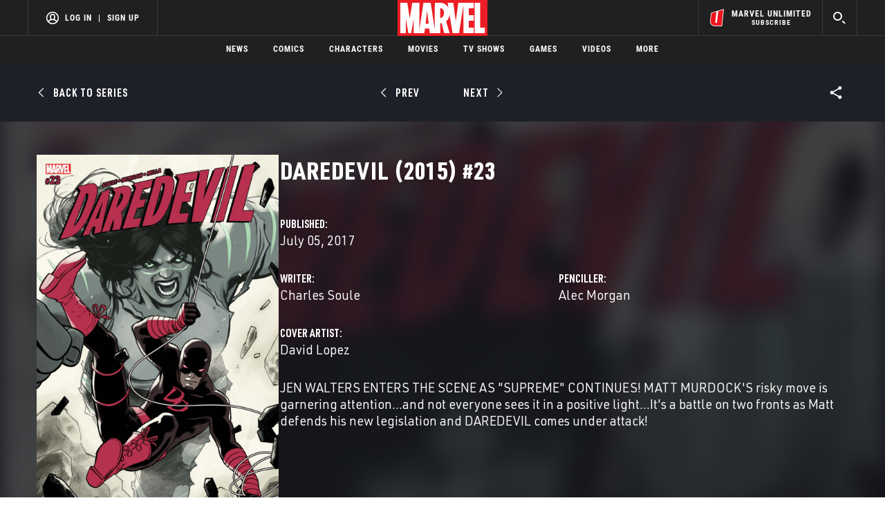

--- FILE ---
content_type: text/html; charset=utf-8
request_url: https://www.google.com/recaptcha/enterprise/anchor?ar=1&k=6LdY8_cZAAAAACuaDxPPyWpDPk5KXjGfPstGnKz1&co=aHR0cHM6Ly9jZG4ucmVnaXN0ZXJkaXNuZXkuZ28uY29tOjQ0Mw..&hl=en&v=N67nZn4AqZkNcbeMu4prBgzg&size=invisible&anchor-ms=20000&execute-ms=30000&cb=vk0giltf3887
body_size: 48831
content:
<!DOCTYPE HTML><html dir="ltr" lang="en"><head><meta http-equiv="Content-Type" content="text/html; charset=UTF-8">
<meta http-equiv="X-UA-Compatible" content="IE=edge">
<title>reCAPTCHA</title>
<style type="text/css">
/* cyrillic-ext */
@font-face {
  font-family: 'Roboto';
  font-style: normal;
  font-weight: 400;
  font-stretch: 100%;
  src: url(//fonts.gstatic.com/s/roboto/v48/KFO7CnqEu92Fr1ME7kSn66aGLdTylUAMa3GUBHMdazTgWw.woff2) format('woff2');
  unicode-range: U+0460-052F, U+1C80-1C8A, U+20B4, U+2DE0-2DFF, U+A640-A69F, U+FE2E-FE2F;
}
/* cyrillic */
@font-face {
  font-family: 'Roboto';
  font-style: normal;
  font-weight: 400;
  font-stretch: 100%;
  src: url(//fonts.gstatic.com/s/roboto/v48/KFO7CnqEu92Fr1ME7kSn66aGLdTylUAMa3iUBHMdazTgWw.woff2) format('woff2');
  unicode-range: U+0301, U+0400-045F, U+0490-0491, U+04B0-04B1, U+2116;
}
/* greek-ext */
@font-face {
  font-family: 'Roboto';
  font-style: normal;
  font-weight: 400;
  font-stretch: 100%;
  src: url(//fonts.gstatic.com/s/roboto/v48/KFO7CnqEu92Fr1ME7kSn66aGLdTylUAMa3CUBHMdazTgWw.woff2) format('woff2');
  unicode-range: U+1F00-1FFF;
}
/* greek */
@font-face {
  font-family: 'Roboto';
  font-style: normal;
  font-weight: 400;
  font-stretch: 100%;
  src: url(//fonts.gstatic.com/s/roboto/v48/KFO7CnqEu92Fr1ME7kSn66aGLdTylUAMa3-UBHMdazTgWw.woff2) format('woff2');
  unicode-range: U+0370-0377, U+037A-037F, U+0384-038A, U+038C, U+038E-03A1, U+03A3-03FF;
}
/* math */
@font-face {
  font-family: 'Roboto';
  font-style: normal;
  font-weight: 400;
  font-stretch: 100%;
  src: url(//fonts.gstatic.com/s/roboto/v48/KFO7CnqEu92Fr1ME7kSn66aGLdTylUAMawCUBHMdazTgWw.woff2) format('woff2');
  unicode-range: U+0302-0303, U+0305, U+0307-0308, U+0310, U+0312, U+0315, U+031A, U+0326-0327, U+032C, U+032F-0330, U+0332-0333, U+0338, U+033A, U+0346, U+034D, U+0391-03A1, U+03A3-03A9, U+03B1-03C9, U+03D1, U+03D5-03D6, U+03F0-03F1, U+03F4-03F5, U+2016-2017, U+2034-2038, U+203C, U+2040, U+2043, U+2047, U+2050, U+2057, U+205F, U+2070-2071, U+2074-208E, U+2090-209C, U+20D0-20DC, U+20E1, U+20E5-20EF, U+2100-2112, U+2114-2115, U+2117-2121, U+2123-214F, U+2190, U+2192, U+2194-21AE, U+21B0-21E5, U+21F1-21F2, U+21F4-2211, U+2213-2214, U+2216-22FF, U+2308-230B, U+2310, U+2319, U+231C-2321, U+2336-237A, U+237C, U+2395, U+239B-23B7, U+23D0, U+23DC-23E1, U+2474-2475, U+25AF, U+25B3, U+25B7, U+25BD, U+25C1, U+25CA, U+25CC, U+25FB, U+266D-266F, U+27C0-27FF, U+2900-2AFF, U+2B0E-2B11, U+2B30-2B4C, U+2BFE, U+3030, U+FF5B, U+FF5D, U+1D400-1D7FF, U+1EE00-1EEFF;
}
/* symbols */
@font-face {
  font-family: 'Roboto';
  font-style: normal;
  font-weight: 400;
  font-stretch: 100%;
  src: url(//fonts.gstatic.com/s/roboto/v48/KFO7CnqEu92Fr1ME7kSn66aGLdTylUAMaxKUBHMdazTgWw.woff2) format('woff2');
  unicode-range: U+0001-000C, U+000E-001F, U+007F-009F, U+20DD-20E0, U+20E2-20E4, U+2150-218F, U+2190, U+2192, U+2194-2199, U+21AF, U+21E6-21F0, U+21F3, U+2218-2219, U+2299, U+22C4-22C6, U+2300-243F, U+2440-244A, U+2460-24FF, U+25A0-27BF, U+2800-28FF, U+2921-2922, U+2981, U+29BF, U+29EB, U+2B00-2BFF, U+4DC0-4DFF, U+FFF9-FFFB, U+10140-1018E, U+10190-1019C, U+101A0, U+101D0-101FD, U+102E0-102FB, U+10E60-10E7E, U+1D2C0-1D2D3, U+1D2E0-1D37F, U+1F000-1F0FF, U+1F100-1F1AD, U+1F1E6-1F1FF, U+1F30D-1F30F, U+1F315, U+1F31C, U+1F31E, U+1F320-1F32C, U+1F336, U+1F378, U+1F37D, U+1F382, U+1F393-1F39F, U+1F3A7-1F3A8, U+1F3AC-1F3AF, U+1F3C2, U+1F3C4-1F3C6, U+1F3CA-1F3CE, U+1F3D4-1F3E0, U+1F3ED, U+1F3F1-1F3F3, U+1F3F5-1F3F7, U+1F408, U+1F415, U+1F41F, U+1F426, U+1F43F, U+1F441-1F442, U+1F444, U+1F446-1F449, U+1F44C-1F44E, U+1F453, U+1F46A, U+1F47D, U+1F4A3, U+1F4B0, U+1F4B3, U+1F4B9, U+1F4BB, U+1F4BF, U+1F4C8-1F4CB, U+1F4D6, U+1F4DA, U+1F4DF, U+1F4E3-1F4E6, U+1F4EA-1F4ED, U+1F4F7, U+1F4F9-1F4FB, U+1F4FD-1F4FE, U+1F503, U+1F507-1F50B, U+1F50D, U+1F512-1F513, U+1F53E-1F54A, U+1F54F-1F5FA, U+1F610, U+1F650-1F67F, U+1F687, U+1F68D, U+1F691, U+1F694, U+1F698, U+1F6AD, U+1F6B2, U+1F6B9-1F6BA, U+1F6BC, U+1F6C6-1F6CF, U+1F6D3-1F6D7, U+1F6E0-1F6EA, U+1F6F0-1F6F3, U+1F6F7-1F6FC, U+1F700-1F7FF, U+1F800-1F80B, U+1F810-1F847, U+1F850-1F859, U+1F860-1F887, U+1F890-1F8AD, U+1F8B0-1F8BB, U+1F8C0-1F8C1, U+1F900-1F90B, U+1F93B, U+1F946, U+1F984, U+1F996, U+1F9E9, U+1FA00-1FA6F, U+1FA70-1FA7C, U+1FA80-1FA89, U+1FA8F-1FAC6, U+1FACE-1FADC, U+1FADF-1FAE9, U+1FAF0-1FAF8, U+1FB00-1FBFF;
}
/* vietnamese */
@font-face {
  font-family: 'Roboto';
  font-style: normal;
  font-weight: 400;
  font-stretch: 100%;
  src: url(//fonts.gstatic.com/s/roboto/v48/KFO7CnqEu92Fr1ME7kSn66aGLdTylUAMa3OUBHMdazTgWw.woff2) format('woff2');
  unicode-range: U+0102-0103, U+0110-0111, U+0128-0129, U+0168-0169, U+01A0-01A1, U+01AF-01B0, U+0300-0301, U+0303-0304, U+0308-0309, U+0323, U+0329, U+1EA0-1EF9, U+20AB;
}
/* latin-ext */
@font-face {
  font-family: 'Roboto';
  font-style: normal;
  font-weight: 400;
  font-stretch: 100%;
  src: url(//fonts.gstatic.com/s/roboto/v48/KFO7CnqEu92Fr1ME7kSn66aGLdTylUAMa3KUBHMdazTgWw.woff2) format('woff2');
  unicode-range: U+0100-02BA, U+02BD-02C5, U+02C7-02CC, U+02CE-02D7, U+02DD-02FF, U+0304, U+0308, U+0329, U+1D00-1DBF, U+1E00-1E9F, U+1EF2-1EFF, U+2020, U+20A0-20AB, U+20AD-20C0, U+2113, U+2C60-2C7F, U+A720-A7FF;
}
/* latin */
@font-face {
  font-family: 'Roboto';
  font-style: normal;
  font-weight: 400;
  font-stretch: 100%;
  src: url(//fonts.gstatic.com/s/roboto/v48/KFO7CnqEu92Fr1ME7kSn66aGLdTylUAMa3yUBHMdazQ.woff2) format('woff2');
  unicode-range: U+0000-00FF, U+0131, U+0152-0153, U+02BB-02BC, U+02C6, U+02DA, U+02DC, U+0304, U+0308, U+0329, U+2000-206F, U+20AC, U+2122, U+2191, U+2193, U+2212, U+2215, U+FEFF, U+FFFD;
}
/* cyrillic-ext */
@font-face {
  font-family: 'Roboto';
  font-style: normal;
  font-weight: 500;
  font-stretch: 100%;
  src: url(//fonts.gstatic.com/s/roboto/v48/KFO7CnqEu92Fr1ME7kSn66aGLdTylUAMa3GUBHMdazTgWw.woff2) format('woff2');
  unicode-range: U+0460-052F, U+1C80-1C8A, U+20B4, U+2DE0-2DFF, U+A640-A69F, U+FE2E-FE2F;
}
/* cyrillic */
@font-face {
  font-family: 'Roboto';
  font-style: normal;
  font-weight: 500;
  font-stretch: 100%;
  src: url(//fonts.gstatic.com/s/roboto/v48/KFO7CnqEu92Fr1ME7kSn66aGLdTylUAMa3iUBHMdazTgWw.woff2) format('woff2');
  unicode-range: U+0301, U+0400-045F, U+0490-0491, U+04B0-04B1, U+2116;
}
/* greek-ext */
@font-face {
  font-family: 'Roboto';
  font-style: normal;
  font-weight: 500;
  font-stretch: 100%;
  src: url(//fonts.gstatic.com/s/roboto/v48/KFO7CnqEu92Fr1ME7kSn66aGLdTylUAMa3CUBHMdazTgWw.woff2) format('woff2');
  unicode-range: U+1F00-1FFF;
}
/* greek */
@font-face {
  font-family: 'Roboto';
  font-style: normal;
  font-weight: 500;
  font-stretch: 100%;
  src: url(//fonts.gstatic.com/s/roboto/v48/KFO7CnqEu92Fr1ME7kSn66aGLdTylUAMa3-UBHMdazTgWw.woff2) format('woff2');
  unicode-range: U+0370-0377, U+037A-037F, U+0384-038A, U+038C, U+038E-03A1, U+03A3-03FF;
}
/* math */
@font-face {
  font-family: 'Roboto';
  font-style: normal;
  font-weight: 500;
  font-stretch: 100%;
  src: url(//fonts.gstatic.com/s/roboto/v48/KFO7CnqEu92Fr1ME7kSn66aGLdTylUAMawCUBHMdazTgWw.woff2) format('woff2');
  unicode-range: U+0302-0303, U+0305, U+0307-0308, U+0310, U+0312, U+0315, U+031A, U+0326-0327, U+032C, U+032F-0330, U+0332-0333, U+0338, U+033A, U+0346, U+034D, U+0391-03A1, U+03A3-03A9, U+03B1-03C9, U+03D1, U+03D5-03D6, U+03F0-03F1, U+03F4-03F5, U+2016-2017, U+2034-2038, U+203C, U+2040, U+2043, U+2047, U+2050, U+2057, U+205F, U+2070-2071, U+2074-208E, U+2090-209C, U+20D0-20DC, U+20E1, U+20E5-20EF, U+2100-2112, U+2114-2115, U+2117-2121, U+2123-214F, U+2190, U+2192, U+2194-21AE, U+21B0-21E5, U+21F1-21F2, U+21F4-2211, U+2213-2214, U+2216-22FF, U+2308-230B, U+2310, U+2319, U+231C-2321, U+2336-237A, U+237C, U+2395, U+239B-23B7, U+23D0, U+23DC-23E1, U+2474-2475, U+25AF, U+25B3, U+25B7, U+25BD, U+25C1, U+25CA, U+25CC, U+25FB, U+266D-266F, U+27C0-27FF, U+2900-2AFF, U+2B0E-2B11, U+2B30-2B4C, U+2BFE, U+3030, U+FF5B, U+FF5D, U+1D400-1D7FF, U+1EE00-1EEFF;
}
/* symbols */
@font-face {
  font-family: 'Roboto';
  font-style: normal;
  font-weight: 500;
  font-stretch: 100%;
  src: url(//fonts.gstatic.com/s/roboto/v48/KFO7CnqEu92Fr1ME7kSn66aGLdTylUAMaxKUBHMdazTgWw.woff2) format('woff2');
  unicode-range: U+0001-000C, U+000E-001F, U+007F-009F, U+20DD-20E0, U+20E2-20E4, U+2150-218F, U+2190, U+2192, U+2194-2199, U+21AF, U+21E6-21F0, U+21F3, U+2218-2219, U+2299, U+22C4-22C6, U+2300-243F, U+2440-244A, U+2460-24FF, U+25A0-27BF, U+2800-28FF, U+2921-2922, U+2981, U+29BF, U+29EB, U+2B00-2BFF, U+4DC0-4DFF, U+FFF9-FFFB, U+10140-1018E, U+10190-1019C, U+101A0, U+101D0-101FD, U+102E0-102FB, U+10E60-10E7E, U+1D2C0-1D2D3, U+1D2E0-1D37F, U+1F000-1F0FF, U+1F100-1F1AD, U+1F1E6-1F1FF, U+1F30D-1F30F, U+1F315, U+1F31C, U+1F31E, U+1F320-1F32C, U+1F336, U+1F378, U+1F37D, U+1F382, U+1F393-1F39F, U+1F3A7-1F3A8, U+1F3AC-1F3AF, U+1F3C2, U+1F3C4-1F3C6, U+1F3CA-1F3CE, U+1F3D4-1F3E0, U+1F3ED, U+1F3F1-1F3F3, U+1F3F5-1F3F7, U+1F408, U+1F415, U+1F41F, U+1F426, U+1F43F, U+1F441-1F442, U+1F444, U+1F446-1F449, U+1F44C-1F44E, U+1F453, U+1F46A, U+1F47D, U+1F4A3, U+1F4B0, U+1F4B3, U+1F4B9, U+1F4BB, U+1F4BF, U+1F4C8-1F4CB, U+1F4D6, U+1F4DA, U+1F4DF, U+1F4E3-1F4E6, U+1F4EA-1F4ED, U+1F4F7, U+1F4F9-1F4FB, U+1F4FD-1F4FE, U+1F503, U+1F507-1F50B, U+1F50D, U+1F512-1F513, U+1F53E-1F54A, U+1F54F-1F5FA, U+1F610, U+1F650-1F67F, U+1F687, U+1F68D, U+1F691, U+1F694, U+1F698, U+1F6AD, U+1F6B2, U+1F6B9-1F6BA, U+1F6BC, U+1F6C6-1F6CF, U+1F6D3-1F6D7, U+1F6E0-1F6EA, U+1F6F0-1F6F3, U+1F6F7-1F6FC, U+1F700-1F7FF, U+1F800-1F80B, U+1F810-1F847, U+1F850-1F859, U+1F860-1F887, U+1F890-1F8AD, U+1F8B0-1F8BB, U+1F8C0-1F8C1, U+1F900-1F90B, U+1F93B, U+1F946, U+1F984, U+1F996, U+1F9E9, U+1FA00-1FA6F, U+1FA70-1FA7C, U+1FA80-1FA89, U+1FA8F-1FAC6, U+1FACE-1FADC, U+1FADF-1FAE9, U+1FAF0-1FAF8, U+1FB00-1FBFF;
}
/* vietnamese */
@font-face {
  font-family: 'Roboto';
  font-style: normal;
  font-weight: 500;
  font-stretch: 100%;
  src: url(//fonts.gstatic.com/s/roboto/v48/KFO7CnqEu92Fr1ME7kSn66aGLdTylUAMa3OUBHMdazTgWw.woff2) format('woff2');
  unicode-range: U+0102-0103, U+0110-0111, U+0128-0129, U+0168-0169, U+01A0-01A1, U+01AF-01B0, U+0300-0301, U+0303-0304, U+0308-0309, U+0323, U+0329, U+1EA0-1EF9, U+20AB;
}
/* latin-ext */
@font-face {
  font-family: 'Roboto';
  font-style: normal;
  font-weight: 500;
  font-stretch: 100%;
  src: url(//fonts.gstatic.com/s/roboto/v48/KFO7CnqEu92Fr1ME7kSn66aGLdTylUAMa3KUBHMdazTgWw.woff2) format('woff2');
  unicode-range: U+0100-02BA, U+02BD-02C5, U+02C7-02CC, U+02CE-02D7, U+02DD-02FF, U+0304, U+0308, U+0329, U+1D00-1DBF, U+1E00-1E9F, U+1EF2-1EFF, U+2020, U+20A0-20AB, U+20AD-20C0, U+2113, U+2C60-2C7F, U+A720-A7FF;
}
/* latin */
@font-face {
  font-family: 'Roboto';
  font-style: normal;
  font-weight: 500;
  font-stretch: 100%;
  src: url(//fonts.gstatic.com/s/roboto/v48/KFO7CnqEu92Fr1ME7kSn66aGLdTylUAMa3yUBHMdazQ.woff2) format('woff2');
  unicode-range: U+0000-00FF, U+0131, U+0152-0153, U+02BB-02BC, U+02C6, U+02DA, U+02DC, U+0304, U+0308, U+0329, U+2000-206F, U+20AC, U+2122, U+2191, U+2193, U+2212, U+2215, U+FEFF, U+FFFD;
}
/* cyrillic-ext */
@font-face {
  font-family: 'Roboto';
  font-style: normal;
  font-weight: 900;
  font-stretch: 100%;
  src: url(//fonts.gstatic.com/s/roboto/v48/KFO7CnqEu92Fr1ME7kSn66aGLdTylUAMa3GUBHMdazTgWw.woff2) format('woff2');
  unicode-range: U+0460-052F, U+1C80-1C8A, U+20B4, U+2DE0-2DFF, U+A640-A69F, U+FE2E-FE2F;
}
/* cyrillic */
@font-face {
  font-family: 'Roboto';
  font-style: normal;
  font-weight: 900;
  font-stretch: 100%;
  src: url(//fonts.gstatic.com/s/roboto/v48/KFO7CnqEu92Fr1ME7kSn66aGLdTylUAMa3iUBHMdazTgWw.woff2) format('woff2');
  unicode-range: U+0301, U+0400-045F, U+0490-0491, U+04B0-04B1, U+2116;
}
/* greek-ext */
@font-face {
  font-family: 'Roboto';
  font-style: normal;
  font-weight: 900;
  font-stretch: 100%;
  src: url(//fonts.gstatic.com/s/roboto/v48/KFO7CnqEu92Fr1ME7kSn66aGLdTylUAMa3CUBHMdazTgWw.woff2) format('woff2');
  unicode-range: U+1F00-1FFF;
}
/* greek */
@font-face {
  font-family: 'Roboto';
  font-style: normal;
  font-weight: 900;
  font-stretch: 100%;
  src: url(//fonts.gstatic.com/s/roboto/v48/KFO7CnqEu92Fr1ME7kSn66aGLdTylUAMa3-UBHMdazTgWw.woff2) format('woff2');
  unicode-range: U+0370-0377, U+037A-037F, U+0384-038A, U+038C, U+038E-03A1, U+03A3-03FF;
}
/* math */
@font-face {
  font-family: 'Roboto';
  font-style: normal;
  font-weight: 900;
  font-stretch: 100%;
  src: url(//fonts.gstatic.com/s/roboto/v48/KFO7CnqEu92Fr1ME7kSn66aGLdTylUAMawCUBHMdazTgWw.woff2) format('woff2');
  unicode-range: U+0302-0303, U+0305, U+0307-0308, U+0310, U+0312, U+0315, U+031A, U+0326-0327, U+032C, U+032F-0330, U+0332-0333, U+0338, U+033A, U+0346, U+034D, U+0391-03A1, U+03A3-03A9, U+03B1-03C9, U+03D1, U+03D5-03D6, U+03F0-03F1, U+03F4-03F5, U+2016-2017, U+2034-2038, U+203C, U+2040, U+2043, U+2047, U+2050, U+2057, U+205F, U+2070-2071, U+2074-208E, U+2090-209C, U+20D0-20DC, U+20E1, U+20E5-20EF, U+2100-2112, U+2114-2115, U+2117-2121, U+2123-214F, U+2190, U+2192, U+2194-21AE, U+21B0-21E5, U+21F1-21F2, U+21F4-2211, U+2213-2214, U+2216-22FF, U+2308-230B, U+2310, U+2319, U+231C-2321, U+2336-237A, U+237C, U+2395, U+239B-23B7, U+23D0, U+23DC-23E1, U+2474-2475, U+25AF, U+25B3, U+25B7, U+25BD, U+25C1, U+25CA, U+25CC, U+25FB, U+266D-266F, U+27C0-27FF, U+2900-2AFF, U+2B0E-2B11, U+2B30-2B4C, U+2BFE, U+3030, U+FF5B, U+FF5D, U+1D400-1D7FF, U+1EE00-1EEFF;
}
/* symbols */
@font-face {
  font-family: 'Roboto';
  font-style: normal;
  font-weight: 900;
  font-stretch: 100%;
  src: url(//fonts.gstatic.com/s/roboto/v48/KFO7CnqEu92Fr1ME7kSn66aGLdTylUAMaxKUBHMdazTgWw.woff2) format('woff2');
  unicode-range: U+0001-000C, U+000E-001F, U+007F-009F, U+20DD-20E0, U+20E2-20E4, U+2150-218F, U+2190, U+2192, U+2194-2199, U+21AF, U+21E6-21F0, U+21F3, U+2218-2219, U+2299, U+22C4-22C6, U+2300-243F, U+2440-244A, U+2460-24FF, U+25A0-27BF, U+2800-28FF, U+2921-2922, U+2981, U+29BF, U+29EB, U+2B00-2BFF, U+4DC0-4DFF, U+FFF9-FFFB, U+10140-1018E, U+10190-1019C, U+101A0, U+101D0-101FD, U+102E0-102FB, U+10E60-10E7E, U+1D2C0-1D2D3, U+1D2E0-1D37F, U+1F000-1F0FF, U+1F100-1F1AD, U+1F1E6-1F1FF, U+1F30D-1F30F, U+1F315, U+1F31C, U+1F31E, U+1F320-1F32C, U+1F336, U+1F378, U+1F37D, U+1F382, U+1F393-1F39F, U+1F3A7-1F3A8, U+1F3AC-1F3AF, U+1F3C2, U+1F3C4-1F3C6, U+1F3CA-1F3CE, U+1F3D4-1F3E0, U+1F3ED, U+1F3F1-1F3F3, U+1F3F5-1F3F7, U+1F408, U+1F415, U+1F41F, U+1F426, U+1F43F, U+1F441-1F442, U+1F444, U+1F446-1F449, U+1F44C-1F44E, U+1F453, U+1F46A, U+1F47D, U+1F4A3, U+1F4B0, U+1F4B3, U+1F4B9, U+1F4BB, U+1F4BF, U+1F4C8-1F4CB, U+1F4D6, U+1F4DA, U+1F4DF, U+1F4E3-1F4E6, U+1F4EA-1F4ED, U+1F4F7, U+1F4F9-1F4FB, U+1F4FD-1F4FE, U+1F503, U+1F507-1F50B, U+1F50D, U+1F512-1F513, U+1F53E-1F54A, U+1F54F-1F5FA, U+1F610, U+1F650-1F67F, U+1F687, U+1F68D, U+1F691, U+1F694, U+1F698, U+1F6AD, U+1F6B2, U+1F6B9-1F6BA, U+1F6BC, U+1F6C6-1F6CF, U+1F6D3-1F6D7, U+1F6E0-1F6EA, U+1F6F0-1F6F3, U+1F6F7-1F6FC, U+1F700-1F7FF, U+1F800-1F80B, U+1F810-1F847, U+1F850-1F859, U+1F860-1F887, U+1F890-1F8AD, U+1F8B0-1F8BB, U+1F8C0-1F8C1, U+1F900-1F90B, U+1F93B, U+1F946, U+1F984, U+1F996, U+1F9E9, U+1FA00-1FA6F, U+1FA70-1FA7C, U+1FA80-1FA89, U+1FA8F-1FAC6, U+1FACE-1FADC, U+1FADF-1FAE9, U+1FAF0-1FAF8, U+1FB00-1FBFF;
}
/* vietnamese */
@font-face {
  font-family: 'Roboto';
  font-style: normal;
  font-weight: 900;
  font-stretch: 100%;
  src: url(//fonts.gstatic.com/s/roboto/v48/KFO7CnqEu92Fr1ME7kSn66aGLdTylUAMa3OUBHMdazTgWw.woff2) format('woff2');
  unicode-range: U+0102-0103, U+0110-0111, U+0128-0129, U+0168-0169, U+01A0-01A1, U+01AF-01B0, U+0300-0301, U+0303-0304, U+0308-0309, U+0323, U+0329, U+1EA0-1EF9, U+20AB;
}
/* latin-ext */
@font-face {
  font-family: 'Roboto';
  font-style: normal;
  font-weight: 900;
  font-stretch: 100%;
  src: url(//fonts.gstatic.com/s/roboto/v48/KFO7CnqEu92Fr1ME7kSn66aGLdTylUAMa3KUBHMdazTgWw.woff2) format('woff2');
  unicode-range: U+0100-02BA, U+02BD-02C5, U+02C7-02CC, U+02CE-02D7, U+02DD-02FF, U+0304, U+0308, U+0329, U+1D00-1DBF, U+1E00-1E9F, U+1EF2-1EFF, U+2020, U+20A0-20AB, U+20AD-20C0, U+2113, U+2C60-2C7F, U+A720-A7FF;
}
/* latin */
@font-face {
  font-family: 'Roboto';
  font-style: normal;
  font-weight: 900;
  font-stretch: 100%;
  src: url(//fonts.gstatic.com/s/roboto/v48/KFO7CnqEu92Fr1ME7kSn66aGLdTylUAMa3yUBHMdazQ.woff2) format('woff2');
  unicode-range: U+0000-00FF, U+0131, U+0152-0153, U+02BB-02BC, U+02C6, U+02DA, U+02DC, U+0304, U+0308, U+0329, U+2000-206F, U+20AC, U+2122, U+2191, U+2193, U+2212, U+2215, U+FEFF, U+FFFD;
}

</style>
<link rel="stylesheet" type="text/css" href="https://www.gstatic.com/recaptcha/releases/N67nZn4AqZkNcbeMu4prBgzg/styles__ltr.css">
<script nonce="2OMO-Ck_2iQm_0tUQ959jQ" type="text/javascript">window['__recaptcha_api'] = 'https://www.google.com/recaptcha/enterprise/';</script>
<script type="text/javascript" src="https://www.gstatic.com/recaptcha/releases/N67nZn4AqZkNcbeMu4prBgzg/recaptcha__en.js" nonce="2OMO-Ck_2iQm_0tUQ959jQ">
      
    </script></head>
<body><div id="rc-anchor-alert" class="rc-anchor-alert"></div>
<input type="hidden" id="recaptcha-token" value="[base64]">
<script type="text/javascript" nonce="2OMO-Ck_2iQm_0tUQ959jQ">
      recaptcha.anchor.Main.init("[\x22ainput\x22,[\x22bgdata\x22,\x22\x22,\[base64]/[base64]/[base64]/ZyhXLGgpOnEoW04sMjEsbF0sVywwKSxoKSxmYWxzZSxmYWxzZSl9Y2F0Y2goayl7RygzNTgsVyk/[base64]/[base64]/[base64]/[base64]/[base64]/[base64]/[base64]/bmV3IEJbT10oRFswXSk6dz09Mj9uZXcgQltPXShEWzBdLERbMV0pOnc9PTM/bmV3IEJbT10oRFswXSxEWzFdLERbMl0pOnc9PTQ/[base64]/[base64]/[base64]/[base64]/[base64]\\u003d\x22,\[base64]\\u003d\\u003d\x22,\x22w4VrGsOgwrDDlDFIwrN6wrQpXcOdwqEkOzTDvjHDssKowo5WJMKpw5dNw4hcwrltw4luwqE4w7nCk8KJBWPClWJ3w4U2wqHDr2LDqUxyw7V+wr51w7sUwp7DrwczdcK4fsOLw73CqcOTw5F9wqnDgMO7wpPDsEMTwqUiw5zDvT7CtE/DtkbCpkXCncOyw7nDlMODW3J+wps7wq/Di0zCksKowrXDkgVUE0/DvMOod2MdCsKzTxoewrjDjyHCn8KIPmvCr8OcAcOJw5zCtsObw5fDncKOwo/ClERxwrU/L8Kbw4wFwrldwrjCognDscO0bi7ClcOPa37DscOabXJaNMOIR8KTwqXCvMOlw5DDm14cF3rDscKswrdewovDlnXCg8Kuw6PDgcOzwrM4w7DDmsKKSSvDhxhQLy/DuiJXw75BNm3DvSvCrcKJdSHDtMKkwpoHIS9jG8OYFMKXw43DmcKuwofCpkUgclLCgMOCNcKfwoZ/T2LCjcK+wrXDoxEWWgjDrMO2SMKdwp7CmS9ewrt6wpDCoMOhSMOiw5/CiXnCrSEPw4rDrAxDwqjDocKvwrXCgcK0WsOVwqHCrlTCo2jCq3F0w6PDgGrCvcK3HGYMY8Ouw4DDlilZJRHDvMOgDMKUwoLDozTDsMOIH8OED0BhVcOXccOEfCcCUMOMIsKywrXCmMKMwq/DmRRIw5xzw7/DgsOqJsKPW8K6A8OeF8OcacKrw73Dt3PCkmPDkkp+KcKsw7jCg8O2wqnDj8KgcsOwwo3Dp0MFKCrClgDDvwNHPsKmw4bDuRHDqWY8McOrwrtvwoF4QinCkn8pQ8KtwoPCm8Ouw6ZUa8KRIcKmw6x0wrQbwrHDgsKmwoMdTHfCv8K4wps/wqcCO8OGUMKhw5/Dhx87Y8O5PcKyw7zDoMOfVC9Vw7fDnQzDryvCjQNbClMsNDLDn8O6OwoTwoXClUPCm2jCksKowprDmcKJcy/[base64]/FnZBGsKVBMKHwrhzShPCmcO+ZH/CnsOVwpbDu8KGw7McQMKFAMOzAMOARlQ0w7wRDi/CjsKow5gDw74LfQBzwrPDpxrDvcOVw514wo5nUsOMGcKLwoo5w4oDwoPDlirDlMKKPSxUwo3DoiTCl3LChlLDjEzDuhvCvcO9wqVUTMOTXVphO8KAW8K2AjpUDhrCgwvDgsOMw5TCiTxKwrwFY2Aww64Wwq5awqvCrnzCmW1Xw4MOc2rDgsK8w6/CpMORCXxaZcK/MlV1wqxAUsK7AsObb8Kgwp9Vw6TDn8Kvw71nw69NVMKGw7DCslDDrxZQwqbCtsOHZsKcwp9CJH/CrELClsK/EsOMFsKPK17Cs28BPcKIw4/Cn8OawrZhw7zChMKIJsKHHi1ICsKMPgZOHV3CscKRw74aw6TDiD7DnMKqQsKAw6Mxf8Kzw63CoMK7WiTCiB7CnMOjW8O4w7nCmjHCvAAjKMO1A8KLwrLDujjDtMK3wqTCr8KQw5k+VxbCsMO+MFd5d8K/wrs4w7k/woHCqVpKwqsPwrvCjSEbaVs/L3DCmsOcYsKLXx0Vw6BvWcO9wr4SeMKGwoAbw4XDoVwEZ8KqGkJGKMKSTEvCjG7CocOKQDfDoQcKwr9gYG4Hw7/DpgjCrHJ/OXUrw5zDuw5AwpZSwq1Bw61ic8K7w5XDmUzDhMOmw6nDscOFw7ViG8Ozwq8Aw4UowqQtWsOwEMOiw5LDksKFw4PDs1TClsOMw4PDi8KXw4lnVVs9wp7Ch2/DpcK4Xn4lNsOeHT98w5bDsMOAw4bDvhxywqUVw4JFwpnDvsO7LnQNw4/Do8O+d8Omw4lmCBDCv8KrOhwHwqhaZsKxw7nDpzvClA/CscOeHlDDtsOnwrTDmMOGRTHCiMOewoRbVUrDmcOjwo8PwoXDk2dXQCTDunPCm8OGV1rCiMKfDVR6PcOFc8KjK8KFwqULw7bDnRQsOsOPP8OcHsKaMcOHXh7CgBbCvA/DvcOTPMOJNcOswqdSMMOQKMO/wrI4w58wK0xIa8OJS23CuMKcw6PCucKYw6DCn8K2G8OGN8KRUsOTYcKRwpdgwpfDiTDDq0MqUlvCpcOVZ0HCtnQCeWPDkTM4wocJFsKDDE7CrwRJwqYPwo7Cux3DrcOLw7Zgw7gFw4IYXxrDkMONwqRhS1Zuwq/ClCnCg8OPJcOoY8OVwpzCkzZUAwprWjbCjUTDuh7DskXDlmQzexARN8K0XifDmXjCs07DrcKww57DqsO/D8O/wpwRIMOoK8Oewo7Cuj/[base64]/w6VuLMOwYm3DmcK2wqJwAMOveHPDnMKyLsK+EnsIY8KxQgM3DykzwqLDlsOyHMO9wqtwTy3Cj2HCl8KZSh8ewpojP8O7LTnDjMKzVEZkw4nDh8KsEUNqM8KEwp1SFDh/[base64]/[base64]/[base64]/DjxXDm00/[base64]/[base64]/DkMOFAgXDv8KvX3VNw6d6wrkhw5wyw4RBeMOkD3vDt8KWZ8OyFUcYwrPDszjDi8K8w6xYw5w1b8Oww6x2w6VewrjCpcOjwq4xFkx9w6/[base64]/DqsOdDsKDGRMTC8O+S8K3OCzDtnnDmwhEfcKzw6fDl8KIwp/DrA7DrMObw63DqlzClCNDw7gyw4EZwqU2w7/DosK8wpXDsMOHwowScT0sME/CjMO1wqYlfMKLUksxw70dw5PDrMK0w4o6w7NYw7PCqsOFw4XCp8O/w6sjOHPDplHCjjEdw7onwrtOw6bDiBs0wp4na8KiSsOSwoTCgAR1fMKeJ8ONwrJkw4pbw5Y7w4rDgHEkwoNhbTpoD8OIbMOHwqXDi0AQVMOiAG9KBj5MKTMQw4zCicKVw79zw6lrSG5NacKXwrByw5cjw5/CogdVwq/CoW87w73Cqmk7WC1tUVkoRAQVw6RocMOsR8KFBE3Cv0fCvcOXw6o4SG7DuExPwpnCnMKhwqDDksKdw5nDvcOzw7Qbw7PCoxbCnsKpSsOlwoplw5F5w4cIGMOFaWPDoA5Sw7nCt8OAZUzCqz5swr0IBMObwrXDnXXCg8KpQiHDrsKWc3/DvMOvEE/CpRPDu0R9KcORw6kow5/CkyjCqcK9w7/DocKeV8Kewq5oworCtsOMw4Fzw5DCk8KFNcOow4kaWcONci4rw7/ChMKNwrg2NFXDhEHCtQI2Zj1swpPCh8OEwqfCkMKyScKtw4DDj2YUHcKOwpo1worCo8K0BhPDvcKRw47ClHYPwrbDnxZqwrsxesKsw6IJWcOxcMKkccOUCMKUwpzDkyfDqsK0d1Q7YXvCtMKYEcKHGGhmcB4IwpEPwo5VXMO7w60EdxtFN8O/QcO2w5fCuTDCqsOww6bCrTvDsGrDvcKzAMKtwqBRAsKoZ8KYUQHDlcO2wpbDj3N7woDCk8K3YWbCpMKLw5fDj1TDm8KqVUMKw6F/[base64]/Dll/CrMOSTMOERn3DrMOzHMK5JcOOw5kPw7hGwq4aRkLCilDDgArCiMOxS2NgCmPCmGYowqsOexzDsMKdf19BP8Ksw6Fxw5fCt1jDusKlwrtzw4HDpMOFwo5uJcOdwpR8w4zDmcOrfmLCrjLDjMOMwrxnBC/[base64]/BcKcOgPDsMKRwrBITHscRsK7CyV0w6fCvMKkRcKyCcK2w73Cq8OKEMKaWcKcw43CgcOmwrx6w7zCukYkYB9RQcKlWMKweFXClsOsw61bDBsVw5bCkcKhSMKzLzHCi8OkdGRRwp0bdcKyDsKVwpANw4U/c8Olw4lqwoEZwonDhsKuDgYJDsOdbjfCvF3Dl8O1woZqwr4Vwp8bw43DrsOLw7HCs3bDiynDscO7KsKxFRZ0b0nDmVXDt8KTDz16YyxKD33CrXFRQ0kAw7PClsKcPMK+GxEbw4DDmXjDlSjCnsOnwq/[base64]/CoDLDrgDCrsOFIgIuRsOWWjcywpUfXWkHw7V/[base64]/CpcKRVC7CviLDoyQIwqUYJMOOw4YEw4jCmgl0w6/CusOdwrN0O8K8wr/CsWnCoMKLw7ZGJyorwrTDkMOUwozCtDZ3RGkMaHbCqMKpwqnCi8OAwodIw5IWw4fDnsOlw4ZNLW/Ci37DtEQIUHPDlcK+JcKSOWdbw5nDuGwSVTDCuMKQwpM2ecOsTShYIVpgwphmwpTCpcOVwrTDrDBZwpHCocOAw6rDqSlydD93w6/[base64]/wpcpSXRXPQzCpwkebz7ClTcGw4MAT25YLcKFw4/DgMO9wq/CpG7Di13CjGFnRcOLYsOsw51dJH3CqnJfw4pewpHCqyVAwp7CkQjDv3EcAxTDgSbDtxppw4EzScK9MMKQAUPDu8OFwrnCssKMwoHDpcKCG8OxSsKdwo1GwrHDo8KYwpAzwpzDqMKbLkTCtBsTwrnDjijCm3HCjcKkwpEbwobCnWjCnCJsC8O+wq/Cu8ObHAfCoMOowocVw4vCgCfDmsOqTMKpw7fCgcKuwqp0FMOrJ8OXw6HDozTCssKjwqbCoErDvzUMY8O+YsKRXMOhw685wq/DpC4zFsOgw6bCpFIDCsONwovDgMOjJ8KTw7PDqcOBw59Ufl5+wq8kUsKcw6/DukIQwrbDm0rCrBfDgcK1w4UJcsK3wp1pdhNFwp3CtHd9WzEfQMKCTMOdcxHDlkTCvGkDNxUsw5DCuWcxB8KWCMOnQFbDgUx3acKKw7EMccOiwqtNWcK0wonCnmoOf1poHAcmGsKAw4jDqsKTbsKJw7wXw6/CoyDCmQZfw7/[base64]/[base64]/ClcOvw4nCuhBxfMOafcOBM2/CuiXDvcKXwoxIQsOxw4syScO4w7sVwqEdAcONAGvDvWDCnMKCZwU5w5Y+GQ3ChyVUwozCn8OqbcKPZMOQO8KYw5bCqcONw4J+w6UgHATCmmIlSml2wqBmf8Kvw5g7wovDhkI8L8O9Yj5rdMKCwq7DijoXwqNlM3/DlwbCoQnChlTDtMK9TMKbwpc3T2RZw5s+w5QlwoF5bmnCusOTbg/DiSReMMK5w5/ClwFec13DkSjCq8KgwqguwpYgFjVhU8KRwoRHw5lAw5hsXRseaMOJw6pWwqvDvMO+NsOYX1N8aMOeEQpFXG7DlcOfF8OPHsOxecKmw6zDkcO8wrocw7IBwqbCkXZjUEBgwrbCg8Kjwqhgw7opXlgVw4nDuWnDhMO0fmbCpMOpw6LCmAbCsXLDs8KuN8OkaMO/W8KxwplzwohIOkHCjMO7VsOQCiZ6SsKYBsKrw6DDvcOew6dHOWnCqMOMw6ppTcKFwqDDknvDgREmwrdzwo88wo7Ckg1Yw5zDjWfDl8OnRlBSPWsMw4PDqEcxw6RCNjg+byRTwrR0w5zCtljDnxzCkRFbwqU2wrYVw4d5YsKkBmnDhkjDlcKZwoxjIktqwo/[base64]/KiLCtcKdwox6RCM9wqEWFhnDog/CphQ9w4zDikXChsK+IMKdw6sfw4Mmch4rHjI9wrvCrTELwr7CkDrCvRNjfRnClcOCRWDCqsK0X8ObwqFAwozCpTE7woYbw7Jaw5/Cs8OYbWfCtMKFw7XDhhvDnMOSw5nDrMKjXcK3w5XDgRYVCMOtw7h8EmYgwojDqzjDpG0pK0bCljnDoEZCHsKcEBMWw44Ow7lxwqrChD/Duj/ClsOqSl1iS8O/fj/Ds08nBk4QwqvCtcOfAxQ5ZMKNBcOjw5cDwrfDrsKGw71CIzAcIUwvBsOEccKresOFBULDnlrDiy/Cul5SADghwrVbGXvDrVgvLsKKwrA6acKiw4xbwrVxw6nCpMK6wr/ClRvDikPCkT91w7MvwoLDo8OtwojCjGdawqXDiGrDpsKOw6IZwrXCvQjCtU0XWVBZGTfChMO2wq9DwqbChSnDrsOPw50Sw43DlcOOCMKVH8KkHADDlzsSwrfCrMO4wpfDuMO4AcOSPS8CwppLGkHDrMOIwp99w6TDqHbDu0/CqcOte8Knw7klw5FwfmLCt03Dr1hOfTLCqXvDpMK+BDPDn3Isw4rCu8Onw6bCkTp3w6gSUwvDm3FBw6HDjsOLXcOLYC0WDEnCoj3CkMOkwqTDlsKzwpDDu8OIwrB6w7fCmcOlXx0lw4xOwqbCm2HDhsO7w45ZRcOowrE5C8Kww5Znw68MO37Do8KNIsK0V8Ofwr/[base64]/DuHnCtMOyw7vDg1fDgm12KRYJw7M8AsOuOMKsw5tQwqIXwofDksO8w4Aow7LDtGw5w6tRaMKxOijDpg9Lw655wqptFwLDpw4dwqUSbcKQw5EEF8OXwpwPw6VdZ8KCRVA/GcKbBsKAUV40w753OmLDncObVsK3w6nCjF/Dj0nDi8KZw5zDhnszTcK5w6fDt8OWdcO2w7B2wqvDmsKKQsK8SMKJw4nDtcOYEHc1wroNHsKlGcOQw7fDv8KYFDRdTsKEc8Ocw6cLwqjDgMOwO8K/[base64]/DvlrDhGTCrUZAwqDCs2vDpMOWbcOzeSFvM1zCmMKowphNw5pswoxIw7/DnsKHVsK0fMKuw61mUyhgUMO0ZWwpwrMpNWIiwo0wwoJrQQcxByZxwqTDtAzDgmzCocOtw6gmw6HCuwPDhMOvaXvDpAR/w7jCox1DXSrDmyBiw4rDnVMTwqfCu8ONw4vDnUXCiwTChWdfUEc9wpPCtmU/[base64]/wrHDv1kkMVdDAF5KwpFPW2Flw5nCngBOVm/Dq0nCosOywoZRw6/CisOHBMOWwoc0wozCrDJQwq/CmxrCkA56wpp1w5lKP8O4acONU8KiwpV+w4nCg1t5wrzDiB9Kw6k6w5NFP8KBw6kpBcKsEcOHwqRFEsK4IEfCiAHCgcK+w4JmG8Oxw4bCmHXCp8K7LsO2OMKZw7l4SWd7woFAwojDtcO4wqNUw4p0FmdfLQLCssOyScKHw5/[base64]/wqU0w7EwXcO9w5oCw7rCmMOnRULCm8KLw79JwoJJw7LCpsKuClJoE8OLCMKuE3fCuirDl8K+wokXwo5gw4DCgkoidXLCr8Kxw7vDo8K/w7/CnxIyB2Ytw4orw4nDo0B0L3LCrmTDpcOXw4TDjBDCkcOoE2jCmcKjRybDmsO4w4cPJsOfw6zCvhTDlMOXCcKjdcO/[base64]/RcOQw4vCr8OOSsKrw4wwYMO8wo7CmzrDrjxpF2h2EMKvw75Ow7IqfHVBwqDDrnfCnMKlNMKFc2DCtcKew50ow7E9QMKfB17Dg3LCssOiwr8PdMKjRSQow5vDv8Kpw4Btw7TCtMKVV8K0T0hvw5EwKk1xw41RwqLCqVjCjSXCgsK0wp/[base64]/GcKISDnDqyMbVsO2LSkbw5PDsg/CuMOdw4o9KjJZwpc4wqjCpcKDwpzClsKOwqswf8OgwpIZwpHDiMKtTsKuwpApcnjCuSTCvMK+wqrDjS8twoo0UcOSwqfDsMKPccOSw5Uzw63Ct1w1NRoUDFQOJlfClMO9wp5mBUPDkcOLEADCukpUwovCm8KIw5/DisOvXxxheRdwKQw0MXrCvcO+BgdawrjDtRPCqcO/THIKw40RwpYAw4bDq8OUwoRRaVd4P8O1Xx0ow68NRcKXAzLDq8K1w7Vxw6XDtcORbsOnwrzDshfDsWcQw5XCp8OVw6vCtA/[base64]/CkMKlwrfCtGnDisOKwpQdQcKTQcK1dTF6wpfDuQHCgMKdcyBiSjBoZAPCpSAGQRYDwqQ3Szo8esKswpEewpPCgsOwwoTDlsKBWCBuwqvCh8OfF2Ymw5XDnUUEdcKVW3BPbQ/DncOvw53CiMOZf8OXLHIswoACVRrChMONAGTCtcOhGcKual3Cn8KtLiMwNMO9eG/[base64]/DnGnDicOMPWFBN8KWw584DG8Tw6AEI0INEcOhD8Osw57DgcOYPBE/Ozw2IMONw7JAwq5BbgvCiigAw4DDrnIow7cGw4jCvmQCZEXDn8KDw5lmP8Krw4XDkzLCl8O/wp/DssKgdsOaw6nDsUkYwpAZb8Kvw7TDlMKTLUYfw6/[base64]/fxbCqxxCw4o8wpQZwrbCkQkiDW/DocOjwpUCw7rDncKTw4NtZ0xmwpLDk8O2wo3DrcKwwr0IAsKvw63Dt8KxY8OLMcOMKQZTC8Oow6XCoiQCwpXDklkDw41rw6rDixpVKcKpIcKLTcOnacOIwp8nKcODCAHCtcO0E8K9w5paaRjDnMKUw53Djh/DqF4MfFhyOVVzwojCugTCqibDpMOfcnHCqgLCqDrChlfCpcKywpM1w4YzUk4pwrnCuG5tw53DhcOqw5/ChlgQwp3DrFwxAWtdw5A3GsOswqLDs1jDlnvCgcOowq0dwqhWd8Ofw6TCjgI8w5hJB3hFwrZqB1MeQVkrwqlOSsODI8OYHSguWsKPNQDDtj3Dkx3DqsOhw7bCpMKbw7w9wqogdsKoSMOUPHc+wrBMw7hGNw3CscO8LEAnw43DiEfCqw7CoR/CqxrDl8Oiw55iwoVJw6ZzTgrCrWrDqRPDusOXViIAecOSeWV4bkTDokIeLiDDjFhnHsOIwq84KBg7ah7DssKBHGJwwoLDrw/DhsKUwqgILk/Do8OMAV/DkBQ6cMK0YmIuw4HDvGXDisKww5dyw44OLcO7VUTCtsK8wqlGc3/Du8KqRgnDosKSecO1wrrCkxc6w4vCuBtKwrcCTsKwAk7CmX3DvBTCrcKVBcO4wqk6e8KeM8ObLsOpL8OGbkvCv39xSsK8WsKKfyMKwrDDg8OYwoFUA8OGDlzDtMOKw4HCgw0xbsOcw7pDw4oMw4nCsmk0DcK5wqBUIMK5wq0vbRx/w6PDo8OZE8KNwqnCjsKSAcKURwvCiMKDw4lUwobDkMO5woXDp8KHVsOGEwU7w68rTMKmW8O9ay8Hwp8jEQLDqksXFU4lw5jCkMOhwop9wrjDv8O+X17ChCPCpcKsC8O7wpnCtHDDmcK4GsOrQcKLX1BMw7ApFcK7JsOqG8Kpw5zDpynDnsK/w4kRI8OzZVnDvV53wqoSUsOFDiZccsOGwqtYSmPCpmrDsCDCgifCsEBawoILw4TDhD3CihkLwqEsw5zCtg7Dj8OcV1HCp1jCksOfw6TDg8KRH23CkMKkw6N8w4LDpMKlw6TDjTtLFzAMw41Kw6YoDS/[base64]/biTDm8O6SsKmw4BfOsK+cVbChSEVT8K0wpjDiH/Do8K+ICgMJwfCpypAw4gyfMKtw6DDjTZ4wpZEwrnDkQjCmVjCu1vDs8KHwp9yCMKlHcOgw6txwp/[base64]/CnCDCtSjDucKtaxjDl3TDuVlXwp/CnMOQwr89wrDDjMOQMsKjw7jDiMObwo90KcK2w4/DoEfDugLDrX/DnkTDlcOHbMK0wq7DqsOAwqXDo8O/[base64]/DjsKyUsKSeTfCh8Kjw5HCuj3DgxPDusKowqfDihF7wp0fw5lswr/DjcO7XQRXQATDi8KpNDXDgMKxw5bDmWlsw7XDiWPDlMKnwrXCgUfCozQGM2UrwoXDi2nCuTVkVcKLw5s8GCfDrBkLS8OKw6LDk00jw5/Cl8OQdxvDiW3Dj8KiSsOpb0/DqcOrOQImaG8jck55wqPCqgzCjhsMw7PCoAbDkURaKcOEwrnDvG3Dm2MRw5vDmcOZMCXDo8OgYcOiP0wmRzvDoCoCwrJfwovCgCTDmRAFwofDo8KyZcKIGcK5w5fDo8Ogwrt8J8KQKsO2ci/CtRrDmWsMJh3CvsONwoUuXkxcw5rCt3ptQXvCgw4wGsKTfnJBw4HCpyDCv0cJw6h0wpV+QSrDiMKxLXsvBxFyw7LCvh1bw5XDtMOkQAHCj8KGw7PDtW/Cm3rCm8KawrLCs8Kow6sufMO1wqTCg3XCl3rCoCLCtmZqw4pjw47Dv0rDl1glXsKzX8KXw7xTw6Y8TCTDrTE9wpoNO8O5EA1Cw7c+wo5VwpI8wqzDjMOvw7XDlMKOwr0pwolww4/Di8KmWzLCsMOON8OrwpdoS8KCdjM4w6cFw43CiMK7MjpmwrZ1w4DClFBvw61YBR1gIsKIJQbCpMO/w6TDhDrCmAMUamEaFcKeScOkwp3DhyZESE3Ct8ODMcOyXRFvFFh1w4vCj2I1PUwWw57DicOKw7dVwobDjycFGj1Sw5bDnSdFwozDusO+wo8Nw4EXc1vDs8OnKMOOw6UYe8KJw4NsMinDgsOrV8Oba8OVbj/[base64]/[base64]/w6fCgcKjdcO4wpc+w7wSw6fDvgp1PBrDp2PDqSRPCsKnb8KVQcKNE8KKF8O9wr1uw6fCiDDCjMKAHcOAwobDq1vCt8OMw6pWVBUGw6ohwqDCvl7CpRnCgWMuWMO9EcOww65NBcKtw5B6T1bDl0ZEwpDDngPDvmVKSjXDoMO3FMO4McOfw4gbw5MhOcOYO0B/woLCpsO0w4nCtcKgG14/DMONccKJw7rDu8KQP8KLH8KCwodaGsOLbsKXcMOuJcOCYsOYwp/CmDRDwpNYecKeX3YEPcKrwqTDrS/CqSBrw5HDlljCvcK9w4fDhx7ClMOIwp7DjMKTZsO7Nx/CusOEA8OiAwBhAHV+XC7Cv0VBw5DCkXfDpGnCvMOLK8OXLEFdDT3DocOTwol8HQDCpMOrwo/CmMKkw585PcK1woRqVsKgNMOUBsO1w6fDhsKzLHHCtgxTEHQ0wpg7S8OwWyR6NMOCwpTCr8O4wpdVA8O/w5HDoiohwr7DmMO1w6PDp8Ktwq9/w7zCjwnDkBDCuMOJwpDClcOOwqzCgMOcwqbClMKGZ0ANH8KOw5hNwqokSVrDlkLCvMKWwr3Cm8OSPsKywqPCmcOFK2YwUS0HVcKZb8Kfw4fCh0zCswYrwrHCp8KCw4LDowbDoELCnx/[base64]/DqMK8w6VGw6PCrUvDhgEsJ8ObwoTDhzd0DXTCunILAMKTDsKkBMKGOV7Dvx18woTCj8ObRWLCj2oLfsOPYMK3w7EEQ1/DmA9Wwo3CmDV9wrHDoE8qfcKxF8OHFizDqsO9wqbDoX/DnzcBWMO6woLDncKuKC7ChsONEsO1w6F9XBjDrV0Uw6LDlykUwpFhwoZYwoHCk8Okwr7CsxZjw5PDiztUA8K3FFA8fcOQL3NJwrlCw4QYJxrDlnnCt8Kzw69Bw7XCj8OxwpVUwrIsw4gHw6bCksO0acK/AzlgTCTCncKmwqB0wqvDucKtwpIVVzRKW3oaw4d8WMODw7g5YMKGSDpUwpzCrsK8w5vDpG1gwqcKwr/CphDDrSZ+KsKiw7DDrMKpwppKHQXDnynDmMKnwrptwoEYw6hjwqs8wo0xUl7Cvz95Qz0FGsKkGn3CiMOoImnCnUY9A1l1w6sHwpPDrQ8AwqkJERjCjChtw7PDpihmw47DnEHDmDIdIMOnw7jDu3sxwprDiXBcw7RgOsKBU8K/bsKZAsKDLcKNLTtxw79rw4PDjB8vBT8GwqLCvcK2NixOwrDDoHI1wrQ2woXDjizCoCjCsQfDgsK0EMKVw6dAwqYMw7M/KcKkw7DDpG4Nb8OBXmnDjkbDrsORbRPDghZDV25hR8ONCD0YwpEIwo7DrzBrw47DuMOaw6TCnCkbKsKZwo3CkMO5wq5ewqonC30WT3/CpCHDl3PDq2DCnMKkHsKuwrvCrSzCtFgmw5FxIcK4NF7ClsKRw7vCn8KpCsKZVTJbwptYwoQOw41owrMBYsOELz89ORIkY8O2N1DCjcOUw4x9wrjCsCBJw4cQwosmwrF2UEJvOn03D8KqXjbCpGvDg8O/RHhXwozDi8Odw6ULwrHClmkoTRUZw6LCjMOLKsOUbcKCw6hHEFTChh3DhWJ/wpkpbcKqw43CrcKGCcK7bELDpcOoGMOVFMKXP0/CkcOvwrvCvzjDphtvwr4Wf8K4woAvwrLDjsOlOEPCo8OowrlSBz5SwrIJdisTw5tLWsKEworChMOiOBMfKF3Dj8K+w4vCkzDCgsOAVMKNHkvDt8K8J0rCtARqAS10Y8OSwpnDqcKDwojCohk8J8KDNXDCtHwGwoF+w6bCmcKIElZ0AMKJSMOMWy/CuRvDk8O+BkJSZgIFwoLDmh/DlWTCn0vDvMKmOsO+EMKOw4nDvMOTMBw1w4/Cr8OhShBswr/CncOmwrHDqsKxfsK/e0llw5MKwrMewoTDmcOLw58/[base64]/DiTjDhGLDpsOsX8Kxw4M3wrXDqRMywphlwoLCh14Ew4bDsU3CrcOaw6PDoMOsKMKLdT1Vw7nDvGcTLsKWw4ovwpJtwp9OEx1ySsKXw5QKJSEmwolTwpXDgC0rRsOwJk5VYi/CjlnDv2B7w6Ygw6nDusOOIcKFfF1eccOqGsONwrYnw6glQUDDpDoiGsObbD3CpRLDmMK0wq0LFMOpV8O2woRSwrFdw6bDuWp0w5UkwrZOTcOkCWMEw6TCqsK+dT3DisO7w6RWwrdbwq0ebEHChy/DuizDiFgrdl4mRsKHdcOPw5oED0bDsMOqw4LDs8KcKk/Dpg/CpcOWQsOfOgbCpMKYw6MLwroiw7DDkjcswo3Cn07CpcKSw7gxHAl5wqkLwp7DgsKSdHzDuWrChMOvbMOBD2RXwqjDjizCgDUYecO7w6QOYcO0YEpswqg6RcOJIcKfesOfDWw6wokowrHDrMOdwrvDgcO5wp9+woTCq8KwWMOQQcOne2bCoEXDnWTCmFgHwo/Dg8Oyw4gEw7LCj8KZNcOowo5fw4PCjMKAw5/DhsOAwrDDuEjCjATDv3hKBsK3IMOjdiV/wopMwoZPwr3DjcKFHm7Dnl1iMsKtGhvDrzBTG8OgwqnCmMO+woLCvMKMD1/DicKQw40cw4rDsAPDrDEbwpXDrl0Cw63CnMOXUsK8wr7DscKmUhYUwrfDm1Y/M8KDwpgqaMKZw4ggYyxCGsKPDsOvVnbDkj1bwr9fw6nDs8KfwoAra8OcwprCvcO4w6bCgy/[base64]/wrjCvcO9wq0PJ8OQw7jDvVQJwr7Do8O0wobDiVIyKcKKwppIIBtRLcO6w7nDnsKFwrpnFQlUw5Yzw7PCsTnCgBFad8OBw4fCmy7DjcKMI8OwPsKvwoNkw6tCEjEGw63Cg3XCrsOtEMO+w4NFw7dgP8OdwqRgwprDlHhdLSsTSnNdw5Z/e8Kpw4JMw6/[base64]/QEZfw60cwrEsw6AawoU2w4fClgB6fkwRYcO4wqtnacKiwqDCicKjMcOYw4jCuyMaAMOpTMKDelbCtA5GwqFSw7LCmkRfSx9Qw6/[base64]/w4wNfsKgdMKWfMKba8O7UhbCqB8TworDn8OYwpXDuxM7a8KffRszdsOgwr1kwpBXaGXDjQEGw6xUw4PCjsKyw7QIDsOWwozCicOzCXrCmsK7woQww7NLw448M8KowrdPw4B2Bi3DmRDCv8KvwqF+wp1nw6TDnMO8YcKbT1nDhcOdAMO9GmXCi8K/Mw7Dvl9ZYh3DiCTDplkwXsOaDMKjwobDrMK9OcKrwqoowrQ9TW8Uw5UPw4XCpMOJZsKDwpYWwpAyMcKzwpbDnsOMwrMES8KHw794wp3CpXvCjMOuw4/[base64]/wrPCs8Oiw4J7w6A0wpnCh8O3cnodasOrLsOuw53CoMKNccKXw5MKKsKPwozDtgpcU8KtR8OBO8OWEMK5Bw7Dp8OwTntuZB1ywqoVRz1EN8KgwodAeldlw4AOw4fChAPDqmoIwoVgQgXCicKqwokfOsO2wrINw6nDonXCnwhlL3PDkMKrPcOQMEbDlF/DjRMow7PCmWksC8KTwp1ueCLDlsOqwqPDscOOw7LCjMOIUsO4PMKGTsO7SMOVwqxGQMKsby4kwrnDnzDDlMK5RMOZw5hoecOna8O2w69Ww5knwoTCpcK7Yj/[base64]/w5/CjcOnbUEbVMKDw6jCi09/wpzCmQbCpXEZw69oSxQww4HCqVpAfnnCkxlFw5bCgTDCpWoLw5BIGsOUw4fDq0PDrMKTw48Owr3CjVdHwqJidcObYMKsaMKEXnPDoiN6MlYkOcOpAzQWw7fCmWfDuMKgw4DCqcKzUR1pw7tJw7t/WiYKw4vDpg/[base64]/[base64]/Dlzh3UmdWVxsHwotawrQSwoZow559BSDCmR7CgMKIwqQdw61cwpfCnkFCw6nCqy3DpsKTw4XCu1LDlhPCr8KeAD9HCMKTw5VmwpXCnsO/wpAAwp14w4spf8OvwrHDs8KiPFLCtcODwqAew5XDkT4mw7XCj8K6IkMAXwvCtRhNf8O+VmzDusK+wp/CnSzCncONw47CjMKFwpMTcsOXVMKYAcOiwoXDu0xIwoFbwqbDt20WOsK/Q8OQVCfCpUIxAsK+wqDDrsO5MiUAZ2HCh0DChlrCumo2F8KtQcK/[base64]/DumzCr8KQw7dPw53CscKBw7rCnMKbaFIQwodHZ8KFKxHDvcKbwoFefBtmwqnCpT3DhnUCDcOYw6tywqhIXMO/G8OCw4bDgBYJKgVcVzHDvF7CuyvChsO5wr/CnsKSH8KIKWtmwrjDmQwMEMKZw6jCqFZ3IHvCulNCwp1vVcK9ImjCgsOGL8KjNCN2VFAreMObVCvCucOFwrQnGSNlwobCrFQZw6XDqsO9FxgXbB9zwpdjwqvCjcOlw6vDkT/DmMODFMODwovCvgvDqFrCqCtSaMOScCLDmMKXcMOZwq5/wqHCiRfDi8K/wpFIwqJlwq7CrUlWb8KEMV0lwr5Qw7YSwo3CphUmT8Kww6VBwp3DusOgw73CvTY8S1fDo8KRwpscw6/CpglBYsO/DMKvw7Bxw5QMTCTDqcK2wqjDjDJnw53CgAYZw7fDlAkIwqzDhWF5wqd6NQrCmGzDvsKywq/[base64]/[base64]/[base64]/NzkZY8Ouwq/CmCDDowJCeMOUNsOHw6wnCMONwojCl8KgwpjDsMOCGAlSSxPDiFXCnMOOwrrClykqw47CgsOqGHLCjMKzYcO3J8O9wo7DjDPClBhldljDtXY8wr/DhCglUcKwD8KORlPDo2fCpVw6S8ORHsOPwo/CtH02w5DCrcK6wrp3JlPCmnkxI2HDjxR+wqTDhlTCuDjCmnhcwqYqwo7CsDxJYRdXccKwHDMlNsOuwo0Uwqo/w5Uqw4ILcg3CnB12ecO7c8KXw6vCo8OJw53CqXg/VMOVw7EpWMOZVW0TY3s9wqoPwpJDwpHDlcKOOcOaw7rDjsO/Qi4qL0nDgMOTwqksw7tIw6PDmx/[base64]/XsKuR0rDtybCgMKfVTBUw4pgXXDDiQEPw5nCjgfChB1iw613w7rDiFYIL8OGQsKuwq0Lw5wSw4kcworDlMOKwobCgD/[base64]/DkEzDh21fwr5PJGAeU13Dmz7CjcKiKVbCjcKbw5tTeMKZwqrChsONw7LCq8Oiw6jDjzXDhFTDg8OML0TCs8OrDwTDksO4w73CsTjDmMOXQiXCscOIacKkw5HDky7DjFkEw4Y9Ez3CucOrOcO9c8O1acKiYMOhw4VzQFDDuFnCn8K5OcOJw67Dr1TDj3I8w7/[base64]/DqcOmw5nDgsO/DsOxYMKYwpbDqMKZw5rDncOCI8Ofwr5Iw5xGVcKKw6zCvcKiwprDk8KJw7fDrlVhwpTDqkpFInXCojfCkl4AwoLCtsKqHMKKwrzClcKiw6o9AhXCjUXCl8KKwoHCm20/wrQVe8Ovw5nCpsO3w6TDl8K6esKCO8K6w4HCksOtw4/CnlvCpEAjw6LCtA/[base64]/Ck8O7V3fDvsK6FcK1ZFPDux8XWsKJw5LCpyvDocOMdmQ6wqdawog4wpJuHH0zwqdqw4rDpkR0P8OnS8K7woRDc2kfLxXCnBANwr/CpT7DiMOeM2LDo8O1L8OEw7jDjsOgD8OwMcOIP1XChcO2LgZAw5otcMKjEMOIwqzDoRUUM1LDpTcHw4Jzwp8hTBYpM8OAYMKIwqofw70iw7Vsb8KFwpx+w55gasKOFsKRwroBw5LCtMOCEiZxOxTCssORwpzDiMOIw4bDn8KfwrhpJn/DucOCXMOcw7bCqAFjfMK/w6tUOEPCkMOGwrjDmg7DrsKpFQ3Dsg7Cj0A4WMOsKF7DqcOrw4AJwrzDlX4RJVURC8OcwowWbMKMw78oV0DCo8OzfUbDrsO9w4lRworDjMKqw7FLdCY3wrTCuh53w7BFSg8ow4TDicKtw4DDmsKtwqJtwqrCmSovwq/CkMKUDcOGw7tlNMOOAQPDu2XCvMKyw4LCvXhEfMOFw7IgKV1lVnLCh8O3ZlfDvsKTwqxYw6tJb23DnhBEwrfDkcKYwrXCqsO4w4sYQ1kjPEsTeAPDpcOAWEFew53CnQPDm24GwpcNwpE6w5TDm8Ogwph0wqjDgsK/[base64]/DocOswrVoaFzDlcK1a3fCn8KFQHDDusKBw6pVRsKedMK0w498ZVfDhcOuw7XCpyXChMK/w4/CpXfDvMK9wpkpcXRhHVsNwqTDqcOhajzDoRQGdcOow71Kw4cVw7V9OnLDiMOLLAPCgcKXOcKww7DDo24/w5LCrl48wpg1wpDDmVXDm8ONwo1CDMKIwp3Dk8OYw5LCqsOiwqlnIQfDlDJPMcOewrvCusKqw4fDkcKYw7rCq8KiK8OYbFvCq8KrwoQeVl5iLcOcNW7CmMKFw5PCnsOVdcKxwpfCk3PDk8KUw7TCgxRCw4jDm8K8Z8Oaa8OqeCNuD8KibjNpcifCpElOw6BHAll/DcOlw5LDgGnDvQTDlcOiWMOXZ8OtwrLCtcKywqrDkB8Pw7N2w6glU1ovwrnDpcKuBEkzZ8OYwoVZAcOzwrPCoWrDtsK2DsKrUMKCVcKZdcKzw51FwpZLw5dBwqQiw6owWjHDmyvCoHBLwrIew5EHfhzCmsKtw4DCr8O9Ek/[base64]/OgPCrhUewpTCt8KbDGTDpgV+w4Vwdg5YayLCoMOaQWkvwpNmwpEEVCVfRkArwoLDjMKgwrxXwq4PMXcjLsKsPjhNNMOpwr/CpcK7SsOQXMO0w4jClMKzJ8OhHMKKwpATwpICw53CncO2w4hiwrJewoXChsK/[base64]/[base64]/CvnnCjTPDgMKcWnMxLMKTwrVdDk7Dq8O5wrYHRiPCu8Kcc8OTGSIwTcKCej1iJMKgZcKfMUsdb8KwwrzDssKDSsKaQCY+w5XDqxEaw5zCrAzDk8KZw542F17CrsKrWsK8FcOQWsKTUQ\\u003d\\u003d\x22],null,[\x22conf\x22,null,\x226LdY8_cZAAAAACuaDxPPyWpDPk5KXjGfPstGnKz1\x22,0,null,null,null,1,[21,125,63,73,95,87,41,43,42,83,102,105,109,121],[7059694,977],0,null,null,null,null,0,null,0,null,700,1,null,0,\[base64]/76lBhnEnQkZnOKMAhmv8xEZ\x22,0,0,null,null,1,null,0,0,null,null,null,0],\x22https://cdn.registerdisney.go.com:443\x22,null,[3,1,1],null,null,null,1,3600,[\x22https://www.google.com/intl/en/policies/privacy/\x22,\x22https://www.google.com/intl/en/policies/terms/\x22],\x220hdHSkLwZZbwwBq+cm/ve9+sPkhFlKCaW16jem4LbTo\\u003d\x22,1,0,null,1,1769258924289,0,0,[225,55],null,[158,65],\x22RC-n7tjjVPM8MEt_Q\x22,null,null,null,null,null,\x220dAFcWeA762PEh4qrLZABgixpzEAZaFfcP6zeN01jD_G00Bx_9-0E9nxaBPl5u1RJwTRonhcSzm6nlYO6tYUWeofog8Bl6XG0QgA\x22,1769341724175]");
    </script></body></html>